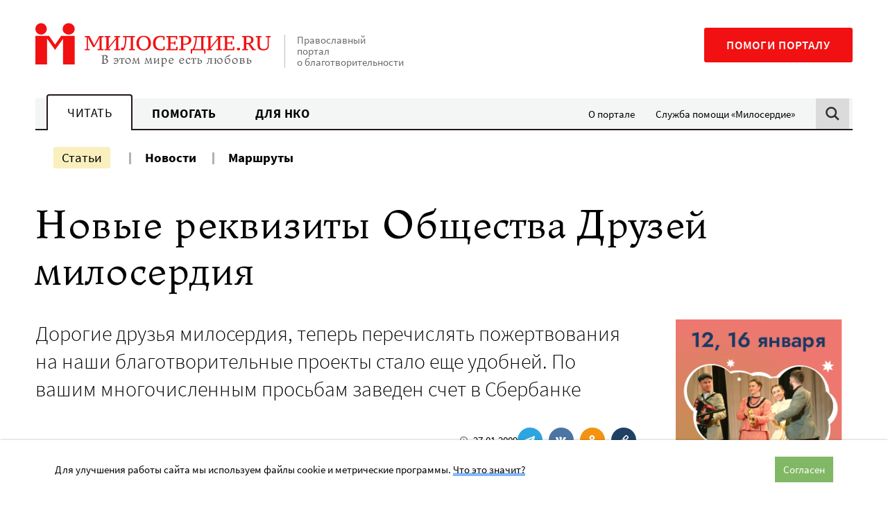

--- FILE ---
content_type: text/html; charset=UTF-8
request_url: https://www.miloserdie.ru/wp-admin/admin-ajax.php
body_size: 327
content:
{"status":"ok","data":{"msg-side":"<div class=\"msg-content\"><a href='https:\/\/starfest.miloserdie.ru\/tancy_smeh_yarkij_platok\/?utm_source=www.miloserdie.ru&amp;utm_medium=referral&amp;utm_campaign=banner-240' target ='_blank' rel ='noopener' data-ga_label ='starfest - \u0412\u0435\u0447\u0435\u0440\u043a\u0438' data-ga_action ='msg-side' class='msg-link banner_click' ><div class='mobile'><img src='https:\/\/www.miloserdie.ru\/wp-content\/uploads\/2026\/01\/bannery-vecherki_4.png' data-adaptive-background><\/div><div class='desktop'><img src='https:\/\/www.miloserdie.ru\/wp-content\/uploads\/2026\/01\/bannery-vecherki-1.png'><\/div><\/a><\/div>","msg-bottom":"<div class=\"msg-content\"><a href='https:\/\/starfest.miloserdie.ru\/galakoncert_bolshogo_simfonicheskogo_orkestra_im_chajkovskogo\/?utm_source=www.miloserdie.ru&amp;utm_medium=referral&amp;utm_campaign=banner-900' target ='_blank' rel ='noopener' data-ga_label ='starfest - \u0417\u0430\u043a\u0440\u044b\u0442\u0438\u0435_\u0417\u0430\u0440\u044f\u0434\u044c\u0435 - \u0433\u043e\u0440\u0438\u0437' data-ga_action ='msg-bottom' class='msg-link banner_click' ><div class='mobile'><img src='https:\/\/www.miloserdie.ru\/wp-content\/uploads\/2026\/01\/300h250_zakrytie.jpg' ><\/div><div class='desktop'><img src='https:\/\/www.miloserdie.ru\/wp-content\/uploads\/2026\/01\/900h160_zakrytie.jpg'><\/div><\/a><\/div>"}}